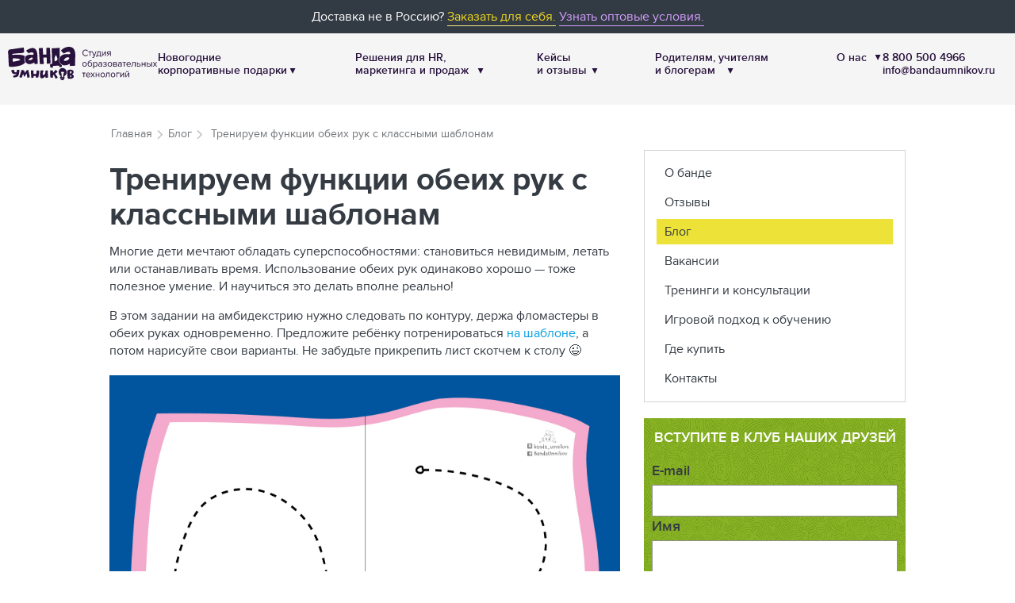

--- FILE ---
content_type: text/html; charset=UTF-8
request_url: https://bandaumnikov.ru/blog/treniruem-funkcii-ruk/
body_size: 13318
content:
<!DOCTYPE html>
<html lang="ru">
<head>
    
<meta charset="UTF-8">
<meta name=“facebook-domain-verification” content=“lpiknz0huwuptzum1eqw8f3akcapmx” />
<meta name="viewport" content="width=device-width, initial-scale=1">

<title>Тренируем функции обеих рук с классными шаблонам</title>
<meta name="description" content="Использование обеих рук одинаково хорошо — классное и полезное умение.">
<meta property="og:title" content="Тренируем функции обеих рук с классными шаблонам">
<meta property="og:type" content="article">
<meta property="og:image" content="https://bandaumnikov.ru/images/seo/article/391/blog-2.png?v=1616408633">
<meta property="og:description" content="Использование обеих рук одинаково хорошо — классное и полезное умение.">
<meta property="og:url" content="https://bandaumnikov.ru/blog/treniruem-funkcii-ruk/">
<link href="https://bandaumnikov.ru/blog/treniruem-funkcii-ruk/" rel="canonical">
<!-- Favicons -->

<link rel="apple-touch-icon" sizes="57x57" href="/favicons/apple-touch-icon-57x57.png">
<link rel="apple-touch-icon" sizes="60x60" href="/favicons/apple-touch-icon-60x60.png">
<link rel="apple-touch-icon" sizes="72x72" href="/favicons/apple-touch-icon-72x72.png">
<link rel="apple-touch-icon" sizes="76x76" href="/favicons/apple-touch-icon-76x76.png">
<link rel="apple-touch-icon" sizes="114x114" href="/favicons/apple-touch-icon-114x114.png">
<link rel="apple-touch-icon" sizes="120x120" href="/favicons/apple-touch-icon-120x120.png">
<link rel="apple-touch-icon" sizes="144x144" href="/favicons/apple-touch-icon-144x144.png">
<link rel="apple-touch-icon" sizes="152x152" href="/favicons/apple-touch-icon-152x152.png">
<link rel="apple-touch-icon" sizes="180x180" href="/favicons/apple-touch-icon-180x180.png">
<link rel="icon" type="image/png" sizes="32x32" href="/favicons/favicon-32x32.png">
<link rel="icon" type="image/png" sizes="192x192" href="/favicons/android-chrome-192x192.png">
<link rel="icon" type="image/png" sizes="16x16" href="/favicons/favicon-16x16.png">
<link rel="manifest" href="/manifest.json">
<link rel="mask-icon" href="/favicons/safari-pinned-tab.svg" color="#e20613">
<meta name="msapplication-TileColor" content="#ffde35">
<meta name="msapplication-TileImage" content="/favicons/mstile-144x144.png">
<meta name="theme-color" content="#fff">
<!--<style>
    .cart-area__banner-wrap::before {
        display: none !important;
    }
</style>-->

<meta name="csrf-param" content="_csrf">
<meta name="csrf-token" content="4Jqe1vAWV9bCDc0AB9KkMOJZ1fY0J0pNjSnFrYSdWxe3r66xk34gu_B3ilRmnPYGtg2ixABWOgX9W67O9eQYTQ==">
<title>Тренируем функции обеих рук с классными шаблонам</title>
    <!-- Yandex.Metrika counter -->
    <script type="text/javascript" >
        (function(m,e,t,r,i,k,a){m[i]=m[i]||function(){(m[i].a=m[i].a||[]).push(arguments)};
            m[i].l=1*new Date();
            for (var j = 0; j < document.scripts.length; j++) {if (document.scripts[j].src === r) { return; }}
            k=e.createElement(t),a=e.getElementsByTagName(t)[0],k.async=1,k.src=r,a.parentNode.insertBefore(k,a)})
        (window, document, "script", "https://mc.yandex.ru/metrika/tag.js", "ym");
        ym(100491595, "init", {
            clickmap:true,
            trackLinks:true,
            accurateTrackBounce:true,
            webvisor:true,
        });
    </script>
    <noscript><div><img src="https://mc.yandex.ru/watch/100491595" style="position:absolute; left:-9999px;" alt="" /></div></noscript>
    <!-- /Yandex.Metrika counter -->

<!-- Top.Mail.Ru counter -->
<script type="text/javascript">
    var _tmr = window._tmr || (window._tmr = []);
    _tmr.push({id: "3299007", type: "pageView", start: (new Date()).getTime()});
    (function (d, w, id) {
        if (d.getElementById(id)) return;
        var ts = d.createElement("script"); ts.type = "text/javascript"; ts.async = true; ts.id = id;
        ts.src = "https://top-fwz1.mail.ru/js/code.js";
        var f = function () {var s = d.getElementsByTagName("script")[0]; s.parentNode.insertBefore(ts, s);};
        if (w.opera == "[object Opera]") { d.addEventListener("DOMContentLoaded", f, false); } else { f(); }
    })(document, window, "tmr-code");
</script>
<noscript><div><img src="https://top-fwz1.mail.ru/counter?id=3299007;js=na" style="position:absolute;left:-9999px;" alt="Top.Mail.Ru" /></div></noscript>
<!-- /Top.Mail.Ru counter -->

<script id="mcjs">!function(c,h,i,m,p){m=c.createElement(h),p=c.getElementsByTagName(h)[0],m.async=1,m.src=i,p.parentNode.insertBefore(m,p)}(document,"script","https://chimpstatic.com/mcjs-connected/js/users/c87509aece7adfa8b8924aab0/6de1f236d8d59375b9b4e5a91.js");</script>
<script src="https://ajax.googleapis.com/ajax/libs/jquery/1.11.2/jquery.min.js"></script>
<script src="https://files.cloudbpm.ru/Delivery/js/track-cookies.js"></script>
<script src="https://files.cloudbpm.ru/Delivery/js/create-object.js"></script>
    <link href="/build/vendor.css?v=1728594868" rel="stylesheet">
<link href="/build/blog-view.css?v=1765732544" rel="stylesheet"></head>
<body class="page-article ">

    <!-- Google Tag Manager (noscript) -->
    <noscript>
        <iframe src="https://www.googletagmanager.com/ns.html?id=GTM-MK6TFH"
                      height="0" width="0" style="display:none;visibility:hidden"></iframe>
    </noscript>
    <!-- End Google Tag Manager (noscript) -->



<div id="app"
     currency-symbol="₽"
     site="buRu"
     carrot-hash=""
>
        


<external-shop-promo inline-template>
    <div class="amazon-promo">
        <div class="amazon-promo__container">
<!--            --><!--                <div class="amazon-promo__partner">-->
<!--                    <a class="text-link text-link--yellow" href="--><!--" target="_blank">--><!--</a>-->
<!--                </div>-->
<!--            -->            <div class="amazon-promo__central">
<!--                <a class="amazon-promo__logo-box" href="<?/*= $amazonUrl */?>"  target="_blank">
                    <img class="amazon-promo__logo" src="<?/*= AssetHelper::getAssetUrl("$images/amazon_logo.png") */?>">
                </a>-->
                <div class="amazon-promo__caption-box">
                    Доставка не в Россию? <a class="text-link text-link--yellow" href="https://shop.bandaumnikov.com/?utm_source=bandaumnikov.ru&utm_medium=referral&utm_content=banner&utm_term=skvoznoi_mejdunarodnii_bandacom&utm_campaign=relocate" target="_blank">Заказать для себя.</a>
                    <a class="text-link" style="color: #D59FFF; border-color: #D59FFF;" href="https://bandaumnikov.com/opt/?utm_source=bandaumnikov.ru&utm_medium=referral&utm_content=banner&utm_term=skvoznoi_mejdunarodnii_bandaopt&utm_campaign=sbor_opt_nashi_saiti" target="_blank"> Узнать оптовые условия.</a>
                </div>
            </div>
<!--            <div class="amazon-promo__wholesale-box">
                <a href="<?/*= \yii\helpers\Url::to(['/opt/mejdunarodnii']) */?>" class="text-link text-link--yellow">Игры оптом из России</a>
            </div>-->
        </div>
    </div>
</external-shop-promo>        

<v-header inline-template>
    <header class="header"
            id="header">
        <div class="header__large">
           
<header-new :is-guest="true">
  </header-new>

 <!--нижний блок нужен для корректного показа доставки в корзине НЕ УДАЛЯТЬ(хз почему так)-->
<div class="l-header__delivery" style="display: none">
  
<header-delivery inline-template
                 initial-city="Феърфилд"
                 initial-country="US"
                 initial-count=""
                 :initial-lock="0"
                 :countries='{"RU":{"valid":true,"name":"Россия","popularCities":["Москва","Санкт-Петербург","Екатеринбург","Новосибирск"]},"KZ":{"valid":true,"hasOnlyFastOrder":true,"name":"Казахстан","popularCities":["Астана","Алматы"]},"BY":{"valid":true,"hasOnlyFastOrder":true,"name":"Беларусь","popularCities":["Минск","Борисов"]},"DE":{"name":"Германия","valid":false,"description":"\u003Ca class=\u0022text-link\u0022 href=\u0022https:\/\/www.amazon.de\/s?k=bretspiele+fur+kinder\u0026me=A2HDJB6SJKHNV1\u0026ref=nb_sb_noss\u0022 target=\u0022_blank\u0022 rel=\u0022noreferrer nofollow noopener\u0022\u003EВ Германии вы можете оформить заказ на Амазоне.\u003C\/a\u003E Игры будут с правилами на немецком!"},"CA":{"name":"Канада","valid":false,"description":"В Канаде у нас есть партнёр — SmartStart. Пожалуйста, \u003Ca class=\u0022text-link\u0022 href=\u0022https:\/\/smartstart.shop\/games_banda_umnikov.html\u0022 target=\u0022_blank\u0022 rel=\u0022noreferrer nofollow noopener\u0022\u003Eоформите заказ на сайте SmartStart\u003C\/a\u003E. Игры будут с правилами на английском или русском!","partnerCaption":"Заказать игры в Канаде","partnerUrl":"https:\/\/smartstart.shop\/games_banda_umnikov.html"},"HU":{"name":"Венгрия","valid":false,"description":"В Венгрии у нас есть эксклюзивный партнёр — Curiocity. Пожалуйста, \u003Ca class=\u0022text-link\u0022 href=\u0022http:\/\/www.curiocity.hu\/\u0022 target=\u0022_blank\u0022 rel=\u0022noreferrer nofollow noopener\u0022\u003Eоформите заказ на сайте Curiocity\u003C\/a\u003E. Игры будут с правилами на венгерском!","partnerCaption":"Заказать игры в Венгрии","partnerUrl":"http:\/\/www.curiocity.hu\/"},"SK":{"name":"Словакия","valid":false,"description":"В Словакии у нас есть эксклюзивный партнёр — Webstores s.r.o. Пожалуйста, \u003Ca class=\u0022text-link\u0022 href=\u0022http:\/\/www.perinbaba.sk\/\u0022 target=\u0022_blank\u0022 rel=\u0022noreferrer nofollow noopener\u0022\u003Eоформите заказ на сайте Webstores (ТМ Perinbaba)\u003C\/a\u003E. Игры будут с правилами на чешском и словацком!","partnerCaption":"Заказать игры в Словакии","partnerUrl":"http:\/\/www.perinbaba.sk\/"},"CZ":{"name":"Чехия","valid":false,"description":"В Чехии у нас есть эксклюзивный партнёр — Webstores s.r.o. Пожалуйста, \u003Ca class=\u0022text-link\u0022 href=\u0022http:\/\/www.perinbaba.sk\/\u0022 target=\u0022_blank\u0022 rel=\u0022noreferrer nofollow noopener\u0022\u003Eоформите заказ на сайте Webstores (ТМ Perinbaba)\u003C\/a\u003E. Игры будут с правилами на чешском и словацком!","partnerCaption":"Заказать игры в Чехии","partnerUrl":"http:\/\/www.perinbaba.sk\/"},"NZ":{"name":"Новая Зеландия","valid":false,"description":"В Новой Зеландии у нас есть партнёр — BrainyBand.NZ. Пожалуйста, \u003Ca class=\u0022text-link\u0022 href=\u0022https:\/\/brainyband.nz\/catalog\u0022 target=\u0022_blank\u0022 rel=\u0022noreferrer nofollow noopener\u0022\u003Eоформите заказ на BrainyBand.NZ\u003C\/a\u003E. Игры будут с правилами на английском или русском!","partnerCaption":"Заказать игры в Новой Зеландии","partnerUrl":"https:\/\/www.facebook.com\/brainyband.nz\/"}}'
>
    <div>
        <div class="header-delivery">
            <button class="header-delivery__city"
                    @click="showLocationModal('location')"
                    v-text="btnCaption"
                    data-text="Феърфилд"
                    v-bind:data-text="btnCaption"
            >Феърфилд</button>



                    </div>
    </div>
</header-delivery>


</div>
    
    
<header-cart
        inline-template
        :initial-cart-data='{"type":0,"items":[],"giftsToSelect":[],"isGuest":true,"weight":0,"baseCost":0,"cartCost":0,"cartCostInt":0,"quantityString":"0 товаров","quantity":0,"promocode":null,"certificate":null,"discountName":"Скидка","isValidWeight":true,"itemsBalance":[],"hasOnlyOnlineProducts":false}'
>
    <div  class="header-cart
            " >

        <a class="header-cart__link "
           :class="{'header-cart__link--empty' : isEmpty }"
           href="/catalog/"
           :href="isEmpty ? '/catalog/' : '/cart/'"
        >
            <div class="header-cart__top">

                <div class="header-cart__navbar">
                    Корзина
                </div>

                <div class="header-cart__icon-box">
                    <svg width="21" height="16" viewBox="0 0 21 16" fill="none" xmlns="http://www.w3.org/2000/svg">
    <path fill-rule="evenodd" clip-rule="evenodd" d="M0 0.872725C0 0.390732 0.390732 0 0.872725 0H3.19999C3.5611 0 3.88491 0.222395 4.01454 0.559435L7.67815 10.0848H16.0573L18.0713 4.26665H7.75755C7.27556 4.26665 6.88483 3.87592 6.88483 3.39393C6.88483 2.91194 7.27556 2.5212 7.75755 2.5212H19.2969C19.5792 2.5212 19.8441 2.65776 20.0078 2.88772C20.1716 3.11767 20.214 3.41264 20.1216 3.67941L17.5034 11.243C17.3818 11.5945 17.0507 11.8303 16.6787 11.8303H7.07877C6.71766 11.8303 6.39384 11.6079 6.26421 11.2708L2.6006 1.74545H0.872725C0.390732 1.74545 0 1.35472 0 0.872725Z" fill="white"/>
    <path d="M17.3583 14.5451C17.3583 15.3484 16.7071 15.9997 15.9038 15.9997C15.1004 15.9997 14.4492 15.3484 14.4492 14.5451C14.4492 13.7418 15.1004 13.0906 15.9038 13.0906C16.7071 13.0906 17.3583 13.7418 17.3583 14.5451Z" fill="white"/>
    <path d="M9.40908 14.5451C9.40908 15.3484 8.75786 15.9997 7.95454 15.9997C7.15122 15.9997 6.5 15.3484 6.5 14.5451C6.5 13.7418 7.15122 13.0906 7.95454 13.0906C8.75786 13.0906 9.40908 13.7418 9.40908 14.5451Z" fill="white"/>
</svg>
                </div>

            </div>
            <div class="header-cart__bottom">
                <div class="header-cart__qty" v-html="quantityString" v-if="!isEmpty">
                                    </div>
                <hr style="width:40%">
                <div class="header-cart__navbar-sum" v-html="cartCostString">
                    В каталог                </div>
            </div>
        </a>
    </div>
</header-cart>
        </div>
        <modal v-if="activeModal === 'location'"
       @close="closeModal"
       v-cloak
       class="location-modal-wrapper"
>
  <div>
      <location-modal inline-template
        :location-form='{"id":"location","name":"LocationForm","fields":{"city":{"type":"input","required":false,"className":"city","placeholder":"Ваш город доставки","helperText":"","value":null,"range":[]},"utmToContent":{"type":"input","required":false,"className":"utmToContent","placeholder":"Utm To Content","helperText":"","value":true,"range":[]}},"options":{"country":null,"region":null,"zip":null}}'
      >
          <div>
              <div class="location-modal" v-if="activeDeliveryTab == 'city'">
                  <div class="location-modal__form">
                      <div class="location-modal__city">
                          <h3 class="location-modal__title">
                              Город доставки
                          </h3>
                          <div class="location-modal__input-box">
                              <city-input inline-template
                                          :value="city"
                                          :country-id="country"
                                          @update="updateCity"
                                          @save="saveLocationByDadata"
                                          @enter="saveLocationByDadata"
                              >
                                  <div class="suggestion-wrapper">
                                      <input class="control"
                                             :value="value"
                                             type="text"
                                             @input="update"
                                             autocomplete="off"
                                             @keydown.enter="onEnter"
                                             @blur.prevent="onBlur"
                                      >
                                      <div class="suggestions">
                                          <button
                                                  class="suggestion"
                                                  v-for="sugg in suggs"
                                                  @mousedown.prevent="updateSuggestion(sugg)"
                                                  v-text="sugg.value"
                                          ></button>
                                      </div>
                                  </div>
                              </city-input>
                          </div>
                          <div class="location-modal__example location-modal__example--mobile"
                               v-if="isValidCountry"
                          >
                              Например
                              <span class="location-modal__example-box"
                                    v-for="exampleCity in exampleCities"
                              >
                            <button class="text-link text-link--dotted"
                                    @click="setCity(exampleCity)"
                                    v-text="exampleCity"
                            ></button>
                          </span>
                          </div>
                      </div>
                      <div class="location-modal__country">
                          <h3 class="location-modal__title">
                              Страна
                          </h3>
                          <div class="location-modal__input-box">
                              <div class="select control control--select">
                                  <button class="select__current"
                                          v-text="countryName"
                                          @click="activeDeliveryTab = 'country'"
                                  ></button>
                                  <svg class="select__arrow"
                                       xmlns="http://www.w3.org/2000/svg"
                                       width="100%"
                                       height="100%"
                                       viewBox="0 0 1152 1792">
                                      <path
                                              fill="#000"
                                              d="M1075 736q0 13-10 23l-466 466q-10 10-23 10t-23-10l-466-466q-10-10-10-23t10-23l50-50q10-10 23-10t23 10l393 393 393-393q10-10 23-10t23 10l50 50q10 10 10 23z"
                                      /></svg>
                              </div>
                          </div>
                      </div>
                      <div class="location-modal__submit-box">
                          <button class="button button--green button--full"
                                  type="button"
                                  @click="saveLocation">ОК</button>
                      </div>
                  </div>
                  <div class="location-modal__example location-modal__example--desktop"
                       v-if="isValidCountry"
                  >
                      Например
                      <span class="location-modal__example-box"
                            v-for="exampleCity in exampleCities"
                      >
                      <button class="text-link text-link--dotted"
                              @click="setCity(exampleCity)"
                              v-text="exampleCity"
                      ></button>
                  </span>
                  </div>
                  <div class="location-modal__features"
                       v-show="!isValidCountry"
                  >
                      <div v-if="isPartnerCountry"
                           v-html="countryData.description"
                      ></div>
                      <div v-else>
                          Доставляем по всему миру с сайта
<a href="https://shop.bandaumnikov.com/" target="_blank" rel="noreferrer nofollow noopener" class="text-link">shop.bandaumnikov.com</a>                      </div>
                  </div>
              </div>
              <div class="location-modal" v-if="activeDeliveryTab == 'country'">
                  <h3 class="location-modal__title">Страна доставки</h3>
                  <ul class="location-modal__countries">
                      <li class="location-modal__countries-item"
                          v-for="(country, key) in sortedCountries.valid"
                      >
                          <button class="text-link text-link--dotted"
                                  v-text="country.name"
                                  @click.prevent="changeCountry(key)"
                          ></button>
                      </li>
                      <li class="location-modal__countries-item">
                          <button class="text-link text-link--dotted"
                                  @click.prevent="changeCountry('OTHER')"
                          >Другая страна</button>
                      </li>
                  </ul>
<!--                                    <h3 class="location-modal__title location-modal__title--sub">
                      Страны-партнёры
                  </h3>
                  <ul class="location-modal__countries">
                      <li class="location-modal__countries-item"
                          v-for="(country, key) in sortedCountries.partners"
                      >
                          <button class="text-link text-link--dotted"
                                  v-text="country.name"
                                  @click.prevent="changeCountry(key)"
                          ></button>
                      </li>
                      <li class="location-modal__countries-item">
                          <button class="text-link text-link--dotted"
                                  @click.prevent="changeCountry('OTHER')"
                          >
                              Другая страна
                          </button>
                      </li>
                  </ul>
                  -->              </div>
          </div>

      </location-modal>
  </div>
</modal>    </header>
</v-header>

    <main class="site-main" id="main">

        


<v-page inline-template :has-comments='true'>
    <div class="content"
         itemscope
         itemtype="http://schema.org/BlogPosting">
        <meta itemprop="identifier" content="391">

                <div class="content__inner content__inner--blog">
            
<div class="row">
    <div class="c-breadcrumb">
        <ol class="breadcrumb-list" itemscope="" itemtype="http://schema.org/BreadcrumbList"><li class="item" itemprop="itemListElement" itemscope
      itemtype="http://schema.org/ListItem"><span itemprop="item" class="link-wrapper"><a class="link" href="/" itemprop="name">Главная</a></span> <meta itemprop="position" content= "1" />
<svg
    xmlns="http://www.w3.org/2000/svg"
    viewBox="0 0 640 1792"
    class="i-angle-right i-angle-right--breadcrumbs"
>
    <path class="i-angle-right__st0 i-angle-right__st0--breadcrumbs" d="M595 960q0 13-10 23l-466 466q-10 10-23 10t-23-10l-50-50q-10-10-10-23t10-23l393-393-393-393q-10-10-10-23t10-23l50-50q10-10 23-10t23 10l466 466q10 10 10 23z" />
</svg></li><li class='item'
                    itemprop='itemListElement'
                    itemscope
                    itemtype='http://schema.org/ListItem'>
                    <span itemprop='item' class='link-wrapper'><a class="link" href="https://bandaumnikov.ru/blog/" itemprop="name">Блог</a></span> <meta itemprop='position' content='2' />
<svg
    xmlns="http://www.w3.org/2000/svg"
    viewBox="0 0 640 1792"
    class="i-angle-right i-angle-right--breadcrumbs"
>
    <path class="i-angle-right__st0 i-angle-right__st0--breadcrumbs" d="M595 960q0 13-10 23l-466 466q-10 10-23 10t-23-10l-50-50q-10-10-10-23t10-23l393-393-393-393q-10-10-10-23t10-23l50-50q10-10 23-10t23 10l466 466q10 10 10 23z" />
</svg></li>
                <li class='item -active'
                    itemprop='itemListElement'
                    itemscope
                    itemtype='http://schema.org/ListItem'>
                <span itemprop='item' class='link-wrapper'>
                <span itemprop='name'>Тренируем функции обеих рук с классными шаблонам</span></span><meta itemprop='position' content='3'  /></li></ol>    </div>
</div>        </div>
                <div class="content__inner content__inner--row content__inner--blog">
            <div class="content__main">
                                <h1 class="content__title content__title--blog"
                    itemscope
                    itemprop="headline">
                    Тренируем функции обеих рук с классными шаблонам                </h1>
                                <div class="blog-content"
                    itemscope
                    itemprop="articleBody">
                    <p>Многие дети мечтают обладать суперспособностями: становиться невидимым, летать или останавливать время. Использование обеих рук одинаково хорошо &mdash; тоже полезное умение. И научиться это делать вполне реально!</p>

<p>В этом задании на амбидекстрию нужно следовать по контуру, держа фломастеры в обеих руках одновременно. Предложите ребёнку потренироваться <a href="https://bandaumnikov.ru/files/do_it_yourself/shablon_trenirovka_obeih_ruk.pdf">на шаблоне</a>, а потом нарисуйте свои варианты. Не забудьте прикрепить лист скотчем к столу 😉</p>

<p><img alt="" src="/media/blog/funkcii-obeih-ruk/1.jpg" /> <img alt="" src="/media/blog/funkcii-obeih-ruk/2.jpg" /> <img alt="" src="/media/blog/funkcii-obeih-ruk/3.jpg" /> <img alt="" src="/media/blog/funkcii-obeih-ruk/4.jpg" /> <img alt="" src="/media/blog/funkcii-obeih-ruk/5.jpg" /></p>

<p><a href="https://bandaumnikov.ru/files/do_it_yourself/shablon_trenirovka_obeih_ruk.pdf"><strong>Скачать шаблон</strong></a></p>

                                    </div>

                
                <div class="content__footer">
                    <p class="content__author" itemprop="author" itemscope itemtype="http://schema.org/Person"><span itemprop="name">Автор: Сергей Пархоменко</span></p>
                    <p class="content__date">Дата публикации: <span itemprop="datePublished" datetime="2021-03-22T14:00:00+03:00"> 2021-03-22 14:00</span></p>
                </div>

                
                            </div>

                            <aside class="content__aside">
                    
<nav class="sidebar-menu">
                <a
            href="/about/"
            title="Почитать о компании"
            class="sidebar-menu__item             "
        >
            О банде        </a>
            <a
            href="/otzyvy/"
            title="Читать отзывы на игры"
            class="sidebar-menu__item             "
        >
            Отзывы        </a>
            <a
            href="/blog/"
            title="Читать статьи про игровое обучение"
            class="sidebar-menu__item sidebar-menu__item--active            "
        >
            Блог        </a>
            <a
            href="/vacancies/"
            title="Смотреть вакансии в Банде"
            class="sidebar-menu__item             "
        >
            Вакансии        </a>
            <a
            href="/uslugi/"
            title="Смотреть тренинги и консультации "
            class="sidebar-menu__item             "
        >
            Тренинги и консультации        </a>
            <a
            href="/igrovoy-podkhod-k-obucheniyu/"
            title="Читать об игровом подходе к обучению"
            class="sidebar-menu__item             "
        >
            Игровой подход к&nbsp;обучению        </a>
            <a
            href="/gde-kupit/"
            title="Смотреть адреса магазинов"
            class="sidebar-menu__item             "
        >
            Где купить        </a>
            <a
            href="/contacts/"
            title="Смотреть наши адреса"
            class="sidebar-menu__item             "
        >
            Контакты        </a>
    </nav>
                    
    <side-subscribe inline-template>
    <section class="side-subscribe" id="subscribe">
        <h3 class="side-subscribe__title">
            Вступите в клуб наших друзей
        </h3>
        <div class="side-subscribe__form">
            <v-form inline-template v-cloak
                    :initial='{"id":"subscribe","name":"SubscribeForm","fields":{"interests":{"type":"checkboxList","required":false,"className":"interests","placeholder":"Хочу получать","helperText":"","value":[],"range":["Идеи для занятий с детьми — раз в месяц","Скидки, акции и предзаказы — не чаще раза в неделю"]},"page":{"type":"input","required":false,"className":"page","placeholder":"Page","helperText":"","value":"","range":[]},"logFormName":{"type":"input","required":false,"className":"logFormName","placeholder":"Log Form Name","helperText":"","value":"Подписка на рассылки","range":[]},"name":{"type":"input","required":false,"className":"name","placeholder":"Имя","helperText":"","value":null,"range":[]},"email":{"type":"email","required":true,"className":"email","placeholder":"E-mail","helperText":"","value":null,"range":[]},"class":{"type":"input","required":false,"className":"class","placeholder":"Class","helperText":"","value":"","range":[]},"shouldSendCase":{"type":"input","required":false,"className":"shouldSendCase","placeholder":"Should Send Case","helperText":"","value":false,"range":[]},"agreement":{"type":"agreement","required":false,"className":"agreement","placeholder":"Согласен на обработку персональных данных","helperText":"","value":0,"range":[]},"utmToContent":{"type":"input","required":false,"className":"utmToContent","placeholder":"Utm To Content","helperText":"","value":true,"range":[]}},"options":[]}'
                    @success="showCommonSuccessModal"
                    @fail="showCommonFailModal"
                    :service-fields="{
                        'controller': 'blog/treniruem-funkcii-ruk/'
                    }"
                    :event-id='"event_subscribe_email_retail_sidebar"'
                    class="form2"
            >
                <form>
                    <v-group class="required-white" v-bind="fields.email" @update="update" @suggest="suggest"></v-group>
                    <v-group v-bind="fields.name" @update="update"></v-group>
                    <v-group v-bind="fields.interests" @update="update" class="dark-checkbox required-hidden"></v-group>
                    <div class="form2__footer form2__footer--column">
                        <div class="form2__agreement form2__agreement--column">
                            <v-group class="dark-checkbox" v-bind="fields.agreement" @update="update"></v-group>
                        </div>
                        <div class="form2__btn-box">
                            <v-button
                                    class="button button--yellow button--full carrot-subscribe"
                                    :active="active"
                                    @submit="submit"
                            >
                                Вступить
                            </v-button>
                        </div>
                    </div>
                </form>
            </v-form>
        </div>
    </section>
</side-subscribe>
<div class="sidebar-wrapper">
    <p class="sidebar-text">Подписывайтесь на&nbsp;лучшие идеи занятий с&nbsp;детьми!</p>
    <div class="sidebar-widget-wrapper">
        <a class="sidebar-widget" target="_blank" rel="nofollow noopener noreferrer" href="https://www.vk.com/banda_umnikov/">
            <span class="sidebar-widget__icon sidebar-widget__icon--vk"></span>
            <span class="sidebar-widget__name"><span class='socials__count'>205 000</span> подписчиков</>
        </a>
    </div>
    <!--<div class="sidebar-widget-wrapper">
        <a class="sidebar-widget" target="_blank" rel="nofollow noopener noreferrer" href="https://www.facebook.com/BandaUmnikov/">
            <span class="sidebar-widget__icon sidebar-widget__icon--fb"></span>
            <span class="sidebar-widget__name"><?/*= \frontend\widgets\Subscribers\SubscribersWidget::widget([
                    'count' => settings('subscribersFb')
                ])*/?></>
        </a>
    </div>-->
    <!--<div class="sidebar-widget-wrapper">
        <a class="sidebar-widget" target="_blank" rel="nofollow noopener noreferrer" href="https://www.instagram.com/bandaumnikov/">
            <span class="sidebar-widget__icon sidebar-widget__icon--ig"></span>
            <span class="sidebar-widget__name"><?/*= \frontend\widgets\Subscribers\SubscribersWidget::widget([
                    'count' => settings('subscribersIg')
    ])*/?></>
        </a>
    </div>-->
    <div class="sidebar-widget-wrapper">
        <a class="sidebar-widget" target="_blank" rel="nofollow noopener noreferrer" href="https://zen.yandex.ru/bandaumnikov">
            <span class="sidebar-widget__icon sidebar-widget__icon--zen"></span>
            <span class="sidebar-widget__name sidebar-widget__name--zen">Канал в Я.Дзен</>
        </a>
    </div>
    <div class="sidebar-widget-wrapper">
        <a class="sidebar-widget" target="_blank" rel="nofollow noopener noreferrer" href="https://tlgg.ru/banda_u">
            <span class="sidebar-widget__icon sidebar-widget__icon--tg"></span>
            <span class="sidebar-widget__name sidebar-widget__name--tg">Канал в Телеграме</>
        </a>
    </div>
    <div class="sidebar-widget-wrapper">
        <a class="sidebar-widget" target="_blank" rel="nofollow noopener noreferrer" href="https://www.youtube.com/bandaumnikovru">
            <span class="sidebar-widget__icon sidebar-widget__icon--yt"></span>
            <span class="sidebar-widget__name">Канал на YouTube</>
        </a>
    </div>
</div>


                </aside>
                    </div>

        <div class="content__inner content__inner--blog">
            
                    </div>

                <div class="content__inner content__inner--blog">
            <div class="comments" >
                
<v-reviews
        inline-template
        :initial-count="0"
        :can-create="false"
        >
    <div>
        
<div class="reviews" >
            <p class="reviews__title" v-if="count > 0">
            Комментарии                            <span v-text="'(' + count + ')'">(0)</span>
                    </p>
    
    <div class="reviews__list" v-if="count > 0">
        
        <div class="reviews__item"
             v-if="comments.length"
             v-for="comment in comments"
             v-cloak
        >
            <div class="testimonial">
                <blockquote class="testimonial__content" v-html="comment.content"></blockquote>
                <div class="testimonial__author">
                    <div class="testimonial-author">
                        <div class="testimonial-author__photo-box">
                            <img class="testimonial-author__photo"
                                 :src="comment.photo"
                                 v-if="comment.link || !comment.provider"
                                 alt="comment.username">
                            <div class="testimonial-author__photo testimonial-author__photo--empty" v-else></div>

                            <span class="testimonial-author__social"
                                  :class="'testimonial-author__social--' + comment.provider"
                            >

                                <template v-if="comment.provider === 'vkontakte'">
                                  <svg xmlns="http://www.w3.org/2000/svg" viewBox="70.5 70.5 142.5 142.5"><path d="M120 70.9h43.5c39.7 0 49.1 9.4 49.1 49.1v43.5c0 39.7-9.4 49.1-49.1 49.1H120c-39.7 0-49.1-9.4-49.1-49.1V120c0-39.7 9.4-49.1 49.1-49.1" fill-rule="evenodd" clip-rule="evenodd" fill="#4680c2"/><path d="M186.9 119.7c.7-2.2 0-3.8-3.1-3.8h-10.3c-2.6 0-3.8 1.4-4.5 2.9 0 0-5.3 12.8-12.7 21.1-2.4 2.4-3.5 3.2-4.8 3.2-.7 0-1.6-.8-1.6-3v-20.5c0-2.6-.8-3.8-3-3.8h-16.2c-1.6 0-2.6 1.2-2.6 2.4 0 2.5 3.7 3.1 4.1 10.1v15.2c0 3.3-.6 3.9-1.9 3.9-3.5 0-12-12.9-17.1-27.6-1-2.9-2-4-4.6-4H98.2c-3 0-3.5 1.4-3.5 2.9 0 2.7 3.5 16.3 16.3 34.3 8.5 12.3 20.6 18.9 31.5 18.9 6.6 0 7.4-1.5 7.4-4v-9.3c0-3 .6-3.5 2.7-3.5 1.5 0 4.2.8 10.3 6.7 7 7 8.2 10.2 12.1 10.2h10.3c3 0 4.4-1.5 3.6-4.4-.9-2.9-4.3-7.1-8.7-12.1-2.4-2.8-6-5.9-7.1-7.4-1.5-2-1.1-2.8 0-4.6-.1 0 12.5-17.8 13.8-23.8" fill-rule="evenodd" clip-rule="evenodd" fill="#fff"/></svg>                                </template>
                                <template v-else-if="comment.provider === 'facebook'">
                                    <svg aria-hidden="true" data-prefix="fab" data-icon="facebook-f"  role="img" xmlns="http://www.w3.org/2000/svg" viewBox="0 0 264 512"><path fill="currentColor" d="M76.7 512V283H0v-91h76.7v-71.7C76.7 42.4 124.3 0 193.8 0c33.3 0 61.9 2.5 70.2 3.6V85h-48.2c-37.8 0-45.1 18-45.1 44.3V192H256l-11.7 91h-73.6v229"></path></svg>                                </template>
                            </span>
                        </div>
                        <div class="testimonial-author__description">
                            <a class="text-link"
                               rel="noopener noreferrer nofollow"
                               target="_blank"
                               :href="comment.link"
                               v-html="comment.username"
                               v-if="comment.link"
                            ></a>
                            <span v-else v-html="comment.username"></span>
                            <div class="testimonial-author__location"
                                 v-if="comment.location"
                                 v-html="comment.location"
                            ></div>
                        </div>
                    </div>
                </div>
            </div>
        </div>
    </div>
    <div class="reviews__auth">
        
<div class="c-review-banner">
    <div class="c-review-banner__text">
        <h3 class="c-review-banner__title">
            Понравилась статья?        </h3>
        <p class="c-review-banner__message c-review-banner__message--lead">
            Пожалуйста, оставьте комментарий!        </p>
        <p class="c-review-banner__message">
            Войдите через ВКонтакте
        </p>
    </div>

    <nav class="c-review-banner__socials" id="w0">
        <!--        <a class="c-review-banner__social c-review-banner__social--fb"
                   href="/my/auth/?authclient=facebook"
                   title="Войти ипользуя Фейсбук"
                   aria-label="Войти ипользуя Фейсбук"
                ></a>-->
                    <a class="c-review-banner__social c-review-banner__social--vk"
               href="/my/auth/?authclient=vkontakte"
               title="Войти ипользуя Вконтакте"
               aria-label="Войти ипользуя Вконтакте"
            ></a>
            </nav>

    <div class="c-review-banner__biker"></div>
</div>

    </div>
</div>            </div>
</v-reviews>




            </div>
        </div>
        
        
        
            </div>
</v-page>

    </main>
    

<footer-new></footer-new>

    <auth-modal v-cloak v-show="commonModal.id == 'auth'" @close="closeCommonModal" mod="signup">
  <v-auth-main inline-template :initial-dataset="commonModal.dataset">
    <div class="auth">
      <!-- <div class="auth__tabs">
        <button type="button" :class="['auth__tab', isActive('login') || isActive('recover') ? 'auth__tab--active' : '']" @click.prevent="makeActive('login')">
          Войти
        </button>
        <button type="button" :class="['auth__tab', isActive('reg') ? 'auth__tab--active' : '']" @click.prevent="makeActive('reg')">
          Регистрироваться
        </button>
      </div> -->
      <div class="auth__content">
        <div class="auth__form required-hidden">
          <v-form inline-template v-cloak v-show="isActive('login')" :initial='{"id":"login","name":"LoginForm","fields":{"email":{"type":"email","required":true,"className":"email","placeholder":"Email","helperText":"","value":null,"range":[]},"password":{"type":"password","required":true,"className":"password","placeholder":"Пароль","helperText":"","value":null,"range":[]},"rememberMe":{"type":"checkbox","required":false,"className":"rememberMe","placeholder":"Запомнить меня","helperText":"","value":1,"range":[]},"redirectTo":{"type":"textarea","required":false,"className":"redirectTo","placeholder":"Redirect To","helperText":"","value":null,"range":[]},"promocode":{"type":"input","required":false,"className":"promocode","placeholder":"Promocode","helperText":"","value":null,"range":[]},"utmToContent":{"type":"input","required":false,"className":"utmToContent","placeholder":"Utm To Content","helperText":"","value":true,"range":[]}},"options":[]}' @login="makeActive('login')" @reg="makeActive('reg')" @recover="makeActive('recover')" @fail="showCommonFailModal" :additional="{
                                vkUrl: vkUrl,
                                fbUrl: fbUrl,
                            }" :service-fields='initialDataset'>
            <form>
              <h1 class="auth__title">Вход</h1>
              <div class="auth__caption">Нет аккаунта? <button type="button" class="text-link" @click.prevent="$emit('reg')">
                  Зарегистрируйтесь.
                </button></div>
              <v-group placeholder="E-mail" v-bind="fields.email" @update="update" @suggest="suggest"></v-group>
              <v-group v-bind="fields.password" @update="update"></v-group>
              <div class="auth__control">
                <button type="button" class="text-link" @click.prevent="$emit('recover')">
                  Забыли пароль?
                </button>
              </div>
              <div class="group-row group-row--reverse">
                <v-group v-bind="fields.rememberMe" @update="update"></v-group>
                <div class="group group--right">
                  <v-button class="button button--green" :active="active" @submit="submit">
                    Войти
                  </v-button>
                </div>
              </div>

            </form>
          </v-form>
          <v-form inline-template v-cloak v-show="isActive('recover')" :initial='{"id":"recovery","name":"RecoveryForm","fields":{"email":{"type":"email","required":true,"className":"email","placeholder":"Email","helperText":"","value":null,"range":[]},"utmToContent":{"type":"input","required":false,"className":"utmToContent","placeholder":"Utm To Content","helperText":"","value":true,"range":[]}},"options":[]}' @login="makeActive('login')" @success="showCommonSuccessModal" @fail="showCommonFailModal">
            <form class="recover__form">
              <h1 class="auth__title">Восстановить пароль</h1>
              <p class="auth__caption">
                Введите адрес электронной почты, который указывали при регистрации
              </p>
              <v-group placeholder="E-mail" v-bind="fields.email" @update="update" @suggest="suggest"></v-group>
              <div class="recover-block">
                <button type="button" class="text-link auth-link" @click.prevent="$emit('login')">
                  Авторизоваться
                </button>
                <v-button class="button button--green reg-btn" :active="active" @submit="submit">
                  Восстановить
                </v-button>
              </div>
            </form>
          </v-form>
          <v-form inline-template v-cloak v-show="isActive('reg')" :initial='{"id":"register","name":"RegistrationForm","fields":{"firstName":{"type":"input","required":true,"className":"firstName","placeholder":"Как вас зовут?","helperText":"","value":null,"range":[]},"email":{"type":"email","required":true,"className":"email","placeholder":"Email","helperText":"","value":null,"range":[]},"type":{"type":"radioList","required":true,"className":"type","placeholder":"Type","helperText":"","value":0,"range":["Задать пароль","Выслать на почту"]},"password":{"type":"password","required":false,"className":"password","placeholder":"Пароль","helperText":"","value":null,"range":[]},"group":{"type":"radioList","required":false,"className":"group","placeholder":"Group","helperText":"","value":null,"range":[0,1]},"utmToContent":{"type":"input","required":false,"className":"utmToContent","placeholder":"Utm To Content","helperText":"","value":true,"range":[]}},"options":[]}' @fail="showCommonFailModal" @success="showCommonSuccessModal" @login="makeActive('login')">
            <form class="reg-form">
              <h1 class="auth__title">Регистрация</h1>
              <div class="auth__caption">Уже зарегистрированы? <button type="button" class="text-link" @click.prevent="$emit('login')">Войти</button></div>
              <v-group v-bind="fields.firstName" @update="update"></v-group>
              <v-group placeholder="E-mail" v-bind="fields.email" @update="update" @suggest="suggest"></v-group>
              <v-group v-bind="fields.type" @update="update" :switcher="true"></v-group>
              <v-group placeholder="Придумайте пароль" v-if="fields.type.value === 0" v-bind="fields.password" @update="update"></v-group>
              <div class="group-row group-row--reverse">
                <div class="group group--full">
                  <v-button class="button button--green button--full" :active="active" @submit="submit">
                    Зарегистрироваться
                  </v-button>
                </div>
              </div>
              <div class="auth__agreement">Нажимая на кнопку, вы даёте согласие на обработку своих персональных данных</div>
            </form>
          </v-form>
          <div class="auth__social" v-show="isActive('reg') || isActive('login')">
                          <a :href="vkUrl" class="auth__social--link" aria-label="Войти через Вконтакте">
                <span class="auth__social--icon"><svg width="35" height="20" viewBox="0 0 35 20" fill="none" xmlns="http://www.w3.org/2000/svg">
<path fill-rule="evenodd" clip-rule="evenodd" d="M34.1969 1.35427C34.4402 0.573623 34.1969 0 33.0389 0H29.2099C28.2363 0 27.7875 0.495525 27.5441 1.04195C27.5441 1.04195 25.5969 5.60867 22.8384 8.57505C21.946 9.43373 21.5403 9.70694 21.0535 9.70694C20.8101 9.70694 20.4578 9.43373 20.4578 8.65315V1.35427C20.4578 0.417495 20.1753 0 19.3639 0H13.3469C12.7384 0 12.3725 0.434779 12.3725 0.846835C12.3725 1.73488 13.7517 1.93967 13.8939 4.43773V9.86313C13.8939 11.0526 13.6706 11.2683 13.1838 11.2683C11.8857 11.2683 8.72823 6.68117 6.85552 1.4323C6.48852 0.412106 6.12042 0 5.14183 0H1.31282C0.218812 0 0 0.495525 0 1.04195C0 2.01777 1.29812 6.8577 6.04426 13.2589C9.20834 17.6303 13.6663 20 17.7229 20C20.1568 20 20.4579 19.4737 20.4579 18.5671V15.2632C20.4579 14.2105 20.6885 14.0005 21.4592 14.0005C22.0271 14.0005 23.0007 14.2737 25.2724 16.3814C27.8686 18.8794 28.2966 20 29.7569 20H33.5859C34.6799 20 35.2269 19.4737 34.9114 18.435C34.5661 17.3998 33.3265 15.8979 31.6818 14.1175C30.7893 13.1027 29.4507 12.0099 29.045 11.4633C28.4771 10.7609 28.6393 10.4485 29.045 9.82408C29.045 9.82408 33.7101 3.50096 34.1969 1.35427Z" fill="#2787F5"/>
</svg>
</span>
                ВОЙТИ ЧЕРЕЗ ВКОНТАКТЕ
              </a>
                      </div>
        </div>
      </div>
    </div>
  </v-auth-main>
</auth-modal>    
<modal
        v-if="commonModal.id == 'feedback-success' || commonModal.id == 'feedback-fail'"
        @close="closeCommonModal"
        :mod="'feedback'"
        v-cloak
>
    <div class="feedback">
        <div class="feedback__title" v-html="commonModal.title"></div>
        <div class="feedback__message" v-html="commonModal.message"></div>
        <img class="feedback__img" :src="'/build/images/animals/' + commonModal.img + '.png'">
        <div class="feedback__btn-box" v-if="commonModal.hasLink">
            <a :href="commonModal.linkUrl" class="text-link">На главную</a>
        </div>
    </div>
</modal>            <cart-saver inline-template>
    <transition name="cart-saver-slide" appear>
        <div class="cart-saver" v-if="isVisible && !isEmpty" v-cloak="">
            <button class="cart-saver__close" @click="isVisible = false" role="Закрыть окно"></button>
            <div class="cart-saver__img-box">
                <div class="cart-saver__img"></div>
            </div>
            <div class="cart-saver__content">
                <h3 class="cart-saver__title">
                    Доставить корзину на почту? Это бесплатно.
                </h3>
                <div class="cart-saver__lead">
                    Чтобы ничего не потерялось, сохраните выбранные товары.
                </div>
                <div class="cart-saver__form">

                    <v-form inline-template v-cloak
                            :initial='{"id":"cart-saver","name":"CartSaveForm","fields":{"email":{"type":"email","required":true,"className":"email","placeholder":"Ваш e-mail","helperText":"","value":null,"range":[]},"agreement":{"type":"agreement","required":false,"className":"agreement","placeholder":"Согласен на обработку персональных данных","helperText":"","value":0,"range":[]},"utmToContent":{"type":"input","required":false,"className":"utmToContent","placeholder":"Utm To Content","helperText":"","value":true,"range":[]}},"options":{"description":null,"title":null}}'
                            :event-id='"event_cart_saver"'
                            @success="onSuccess"
                            @fail="showCommonFailModal"
                            class="klass-form"
                    >
                        <form>
                            <div class="klass-form__phone">
                                <v-group class="required-hidden" v-bind="fields.email" @update="update" @suggest="suggest"></v-group>
                            </div>
                            <div class="klass-form__btn-box">
                                <v-button class="button button--green button--full"
                                          :active="active"
                                          @submit="submit"
                                          id="form_btn_cart_saver">
                                    Отправить                                </v-button>
                            </div>
                            <div class="klass-form__agreement">
                                <v-group  v-bind="fields.agreement" @update="update"></v-group>
                            </div>
                        </form>
                    </v-form>

                </div>
            </div>
        </div>
    </transition>
</cart-saver>
    <btn-top inline-template>
    <transition name="fade-btn-top">
        <button
            v-if="isVisible"
            v-cloak
            class="btn-top"
            type="button"
            v-scroll-to="'#header'"
            title="Наверх"
            aria-label="Промотать страницу наверх"
        >
            <svg xmlns="http://www.w3.org/2000/svg" width="100%" height="100%" viewBox="0 0 1152 1792"><path fill="#000" d="M1075 1184q0 13-10 23l-50 50q-10 10-23 10t-23-10l-393-393-393 393q-10 10-23 10t-23-10l-50-50q-10-10-10-23t10-23l466-466q10-10 23-10t23 10l466 466q10 10 10 23z" /></svg>
        </button>
    </transition>
</btn-top>

</div>
<script src="//vk.com/js/api/openapi.js?168"></script>
<script src="/build/vendor.js?v=1765732544"></script>
<script src="/build/blog-view.js?v=1768849652"></script></body>
</html>


--- FILE ---
content_type: image/svg+xml
request_url: https://bandaumnikov.ru/static/images/components/headerNew/triangle.svg
body_size: 177
content:
<svg width="10" height="10" viewBox="0 0 6 6" fill="none" xmlns="http://www.w3.org/2000/svg">
<path d="M3.05409 6L0.484257 0.75L5.62393 0.75L3.05409 6Z" fill="#28123D"/>
</svg>
